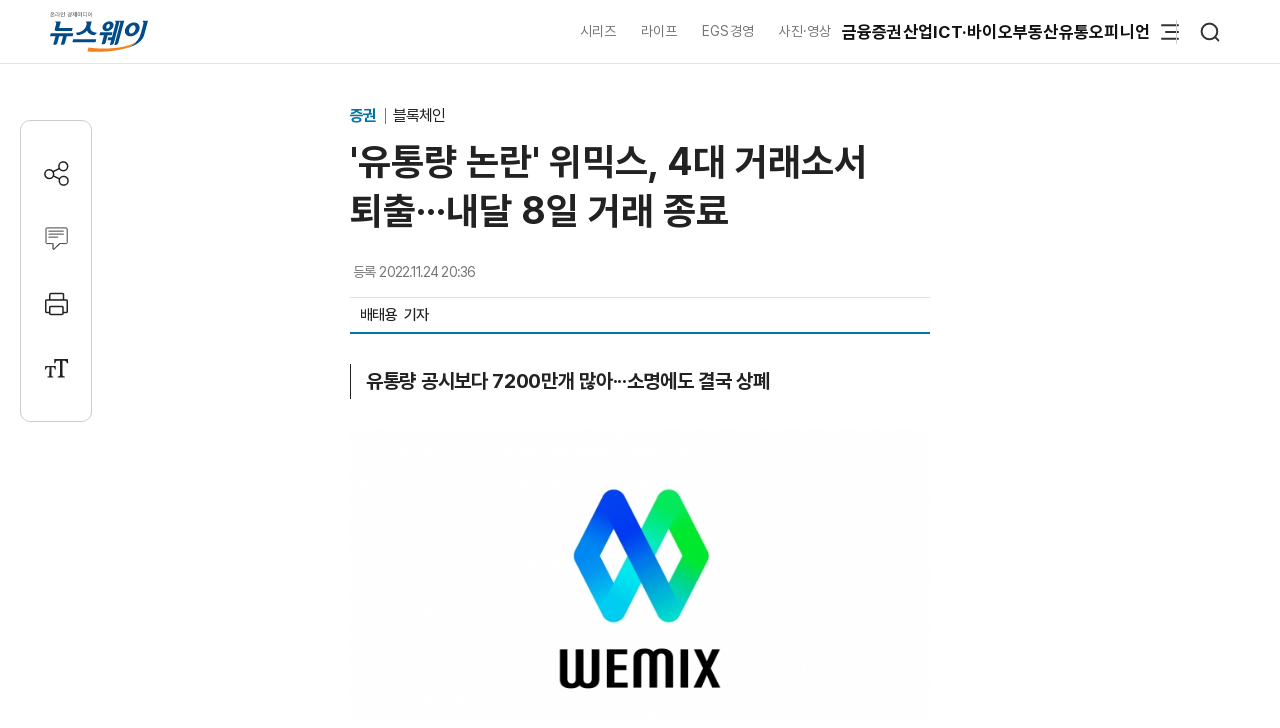

--- FILE ---
content_type: text/html; charset=UTF-8
request_url: https://www.newsway.co.kr/news/view?ud=2022112420330077002
body_size: 14866
content:
<!DOCTYPE html>
<html lang="ko">
<head>
<title>'유통량 논란' 위믹스, 4대 거래소서 퇴출···내달 8일 거래 종료 - 뉴스웨이</title>
<meta charset="UTF-8">
<meta http-equiv="X-UA-Compatible" content="IE=edge">
<meta name="viewport" content="width=device-width,initial-scale=1.0,minimum-scale=1.0,maximum-scale=3.0,user-scalable=yes">
<meta name="title" content="'유통량 논란' 위믹스, 4대 거래소서 퇴출···내달 8일 거래 종료 - 뉴스웨이">
<meta name="keywords" content="위메이드, 장현국, 위믹스">
<meta name="description" content="유통량 공시 논란을 빚었던 위메이드의 '위믹스(WEMIX)가 결국 상장 폐지됐다. 24일 디지털자산거래소 공동협의체 닥사(DAXA)는 위메이드가 발행한 가상자산 '위믹스'를 거래지원 종료(상장폐지)하기로 결정했다고 밝혔다. 이에 따라 내달 8일부터 위믹스는 국내 원화마켓(업비트·빗썸·코인원·코빗) 거래소에서 거래가 중단된다. 앞서 닥사는 지난달 27일 유통량 정보를 사실과 다르게 공시했다며 위믹스를 '투자유의종목'으로 지정했다. 당초 ">
<meta name="author" content="배태용">
<meta name="robots" content="max-image-preview:large">
<link rel="canonical" href="https://www.newsway.co.kr/news/view?ud=2022112420330077002">

<!-- og -->
<meta property="og:site_name" content="뉴스웨이">
<meta property="og:type" content="article">
<meta property="og:title" content="'유통량 논란' 위믹스, 4대 거래소서 퇴출···내달 8일 거래 종료 - 뉴스웨이">
<meta property="og:description" content="유통량 공시 논란을 빚었던 위메이드의 '위믹스(WEMIX)가 결국 상장 폐지됐다. 24일 디지털자산거래소 공동협의체 닥사(DAXA)는 위메이드가 발행한 가상자산 '위믹스'를 거래지원 종료(상장폐지)하기로 결정했다고 밝혔다. 이에 따라 내달 8일부터 위믹스는 국내 원화마켓(업비트·빗썸·코인원·코빗) 거래소에서 거래가 중단된다. 앞서 닥사는 지난달 27일 유통량 정보를 사실과 다르게 공시했다며 위믹스를 '투자유의종목'으로 지정했다. 당초 ">
<meta property="og:url" content="https://www.newsway.co.kr/news/view?ud=2022112420330077002">
<meta property="og:image" content="https://nimage.newsway.co.kr/photo/2022/03/14/20220314000050_0700.jpg">
<meta property="og:image:width" content="700">
<meta property="og:image:height" content="394">

<!-- twitter -->
<meta name="twitter:site" content="@newsway" >
<meta name="twitter:card" content="summary_large_image">
<meta name="twitter:title" content="'유통량 논란' 위믹스, 4대 거래소서 퇴출···내달 8일 거래 종료 - 뉴스웨이">
<meta name="twitter:description" content="유통량 공시 논란을 빚었던 위메이드의 '위믹스(WEMIX)가 결국 상장 폐지됐다. 24일 디지털자산거래소 공동협의체 닥사(DAXA)는 위메이드가 발행한 가상자산 '위믹스'를 거래지원 종료(상장폐지)하기로 결정했다고 밝혔다. 이에 따라 내달 8일부터 위믹스는 국내 원화마켓(업비트·빗썸·코인원·코빗) 거래소에서 거래가 중단된다. 앞서 닥사는 지난달 27일 유통량 정보를 사실과 다르게 공시했다며 위믹스를 '투자유의종목'으로 지정했다. 당초 ">
<meta name="twitter:image" content="https://nimage.newsway.co.kr/photo/2022/03/14/20220314000050_0700.jpg">
<meta name="twitter:creator" content="@newsway" >


<!-- DeepDive -->
<meta property="dd:content_id" content="2022112420330077002">
<meta property="dd:playtime" content="">
<meta property="dd:author" content="배태용">
<meta property="dd:category" content="">
<meta property="dd:published_time" content="2022-11-24T20:36:59+09:00">
<meta property="dd:modified_time" content="2022-11-24T20:36:59+09:00">
<meta property="dd:publisher" content="뉴스웨이">
<meta property="dd:availability" content="true">

<!-- article -->
<meta property="article:published_time" content="2022-11-24T20:36:59+09:00">

<script>
var g_strDispType   = "NW";
var g_strCategory   = "04.05.06";
var g_strNewsID     = "2022112420330077002_1";
var g_strRemoteIP   = "NULL";
</script>
<script src="https://nimage.newsway.co.kr/assets/js/logcollectscript_202209.js?Sunday 18th of January 2026 09:21:06 AM"></script>

<script async src="https://pagead2.googlesyndication.com/pagead/js/adsbygoogle.js?client=ca-pub-2415398784695844" crossorigin="anonymous"></script>

<!-- taboola -->
<script type="text/javascript">
document.addEventListener("DOMContentLoaded", function() {
  window._taboola = window._taboola || [];
  _taboola.push({article:'auto'});
  !function (e, f, u, i) {
    if (!document.getElementById(i)){
      e.async = 1;
      e.src = u;
      e.id = i;
      f.parentNode.insertBefore(e, f);
    }
  }(document.createElement('script'),
  document.getElementsByTagName('script')[0],
  '//cdn.taboola.com/libtrc/newsway-mobile/loader.js',
  'tb_loader_script');
  if(window.performance && typeof window.performance.mark == 'function')
    {window.performance.mark('tbl_ic');}
});
</script>

<!-- kakao -->
<script src="https://developers.kakao.com/sdk/js/kakao.min.js" defer></script>
<script>
// dom로드가 완료 되면 실행
document.addEventListener("DOMContentLoaded", function() {
    Kakao.init('8e7f6b75370f0d08827c8f09991a2dfb');
});
</script>

<!-- google -->
<meta name="google-site-verification" content="LbLXsNkXj8kNTbitXHy55A2cIFG2nIXEnuMBatmoh0Y">

<!-- Google tag (gtag.js) -->
<script async src="https://www.googletagmanager.com/gtag/js?id=G-0F9N3T85JF"></script>
<script>
window.dataLayer = window.dataLayer || [];
function gtag(){dataLayer.push(arguments);}
gtag('js', new Date());

gtag('config', 'G-0F9N3T85JF');
</script>

<link rel="shortcut icon" href="https://nimage.newsway.co.kr/assets/image/favicon/newsway.ico" type="image/x-icon">
<link rel="apple-touch-icon" sizes="57x57" href="https://nimage.newsway.co.kr/assets/image/favicon/apple-icon-57x57.png">
<link rel="apple-touch-icon" sizes="60x60" href="https://nimage.newsway.co.kr/assets/image/favicon/apple-icon-60x60.png">
<link rel="apple-touch-icon" sizes="72x72" href="https://nimage.newsway.co.kr/assets/image/favicon/apple-icon-72x72.png">
<link rel="apple-touch-icon" sizes="76x76" href="https://nimage.newsway.co.kr/assets/image/favicon/apple-icon-76x76.png">
<link rel="apple-touch-icon" sizes="114x114" href="https://nimage.newsway.co.kr/assets/image/favicon/apple-icon-114x114.png">
<link rel="apple-touch-icon" sizes="120x120" href="https://nimage.newsway.co.kr/assets/image/favicon/apple-icon-120x120.png">
<link rel="apple-touch-icon" sizes="144x144" href="https://nimage.newsway.co.kr/assets/image/favicon/apple-icon-144x144.png">
<link rel="apple-touch-icon" sizes="152x152" href="https://nimage.newsway.co.kr/assets/image/favicon/apple-icon-152x152.png">
<link rel="apple-touch-icon" sizes="180x180" href="https://nimage.newsway.co.kr/assets/image/favicon/apple-icon-180x180.png">
<link rel="icon" type="image/png" sizes="192x192"  href="https://nimage.newsway.co.kr/assets/image/favicon/android-icon-192x192.png">
<link rel="icon" type="image/png" sizes="32x32" href="https://nimage.newsway.co.kr/assets/image/favicon/favicon-32x32.png">
<link rel="icon" type="image/png" sizes="96x96" href="https://nimage.newsway.co.kr/assets/image/favicon/favicon-96x96.png">
<link rel="icon" type="image/png" sizes="16x16" href="https://nimage.newsway.co.kr/assets/image/favicon/favicon-16x16.png">
<!-- <link rel="manifest" href="https://nimage.newsway.co.kr/assets/image/favicon/manifest.json"> -->
<meta name="msapplication-TileImage" content="https://nimage.newsway.co.kr/assets/image/favicon/ms-icon-144x144.png">

<link rel="stylesheet" href="https://nimage.newsway.co.kr/assets/css/common.css?v=20251110">
<link rel="stylesheet" href="https://nimage.newsway.co.kr/assets/css/new.css?v=20251107">

<link href="https://nimage.newsway.co.kr/assets/css/view.css?v=202601151" rel="stylesheet">
<link href="https://nimage.newsway.co.kr/assets/css/view-v2.css?v=202601151" rel="stylesheet">
<link href="https://nimage.newsway.co.kr/assets/css/sticky-menu.css?v=202601151" rel="stylesheet">
<link href="https://nimage.newsway.co.kr/assets/css/content-right.css?v=202601151" rel="stylesheet">

<script type="application/ld+json">
{
    "@context": "http://schema.org",
    "@type": "NewsArticle",
    "headline": "'유통량 논란' 위믹스, 4대 거래소서 퇴출···내달 8일 거래 종료 - 뉴스웨이",
    "image": {
        "@type": "ImageObject",
        "@id": "https://nimage.newsway.co.kr/photo/2022/03/14/20220314000050_0700.jpg",
        "url": "https://nimage.newsway.co.kr/photo/2022/03/14/20220314000050_0700.jpg",
        "width": "700",
        "height": "394"
    },
    "author": {
        "@type": "Person",
        "name": "배태용",
        "url": "https://www.newsway.co.kr/reporter/tybae7760"
    },
    "publisher": {
        "@type": "Organization",
        "name": "뉴스웨이",
        "url": "https://www.newsway.co.kr",
        "logo": {
            "@type": "ImageObject",
            "url": "https://nimage.newsway.co.kr/assets/image/logo/logos_sns.png",
            "width": "800",
            "height": "800"
        },
        "sameAs": [
            "https://www.facebook.com/newswayon/",
            "https://post.naver.com/ewaynews",
            "https://www.youtube.com/channel/UCoFVLuTZ0FBrB54L4fU4uKQ"
        ]
    },
    "datePublished": "2022-11-24T20:36:59+09:00",
    "dateModified": "2022-11-24T20:36:59+09:00",
    "description": "유통량 공시 논란을 빚었던 위메이드의 '위믹스(WEMIX)가 결국 상장 폐지됐다. 24일 디지털자산거래소 공동협의체 닥사(DAXA)는 위메이드가 발행한 가상자산 '위믹스'를 거래지원 종료(상장폐지)하기로 결정했다고 밝혔다. 이에 따라 내달 8일부터 위믹스는 국내 원화마켓(업비트·빗썸·코인원·코빗) 거래소에서 거래가 중단된다. 앞서 닥사는 지난달 27일 유통량 정보를 사실과 다르게 공시했다며 위믹스를 '투자유의종목'으로 지정했다. 당초 ",
    "mainEntityOfPage": {
        "@type": "webpage",
        "@id": "https://www.newsway.co.kr/news/view?ud=2022112420330077002"
    },
    "url": "https://www.newsway.co.kr/news/view?ud=2022112420330077002",
    "thumbnailUrl": "https://nimage.newsway.co.kr/photo/2022/03/14/20220314000050_0700.jpg"
}</script>

<script src="https://nimage.newsway.co.kr/assets/js/jquery.min.js"></script>
</head>
<body>
        <div id="blind"></div>
    
    <div id="wrap">
     
 
<div id="subheader" class="sub-header is-block">
    <div class="subheader-wrap">
        <a href="/" class="subheader-logo" aria-label="홈으로 이동">
            <img src="https://nimage.newsway.co.kr/assets/image/logo/newsway_logo_emblem.svg" alt="뉴스웨이로고"/>
        </a>
        <div class="header-body">
            <div class="navigation">
                <div class="gnb">
                    <a href="/series">시리즈</a>
                    <a href="/life">라이프</a>
                    <a href="/esg">EGS경영</a>
                    <a href="/pic">사진·영상</a>
                </div>
                <nav class="nav">
                    <ul>
                        <li><a href="/finance">금융</a></li>
                        <li><a href="/stock">증권</a></li>
                        <li><a href="/industry">산업</a></li>
                        <li><a href="/it">ICT·바이오</a></li>
                        <li><a href="/realestate">부동산</a></li>
                        <li><a href="/distribution-bio">유통</a></li>
                        <li><a href="/opinion">오피니언</a></li>
                    </ul>
                </nav>
                <div class="btn-box">
                    <button class="btn-menu" aria-expanded="false" aria-label="메뉴 열기">
                        <svg class="icon" viewBox="0 0 100 100">
                            <path class="line top" d="M 30,33 H 70" />
                            <path class="line middle" d="M 40,50 H 70" />
                            <path class="line bottom" d="M 30,67 H 70" />
                        </svg>
                    </button>
                    <button class="btn-search"><img src="https://nimage.newsway.co.kr/assets/image/searchIcon.svg" alt="검색"/></button>
                </div>
            </div>
            <!-- //전체메뉴 -->

            <div class="new-nav-sitemap">
                <div class="sitemap-wrap">
                    <div class="sitemap-navigation">
                        <div class="nav-sitemap-top">
                                                        <dl>
                                <dt><a href="/finance">금융</a>
                                    <button type="button"><img src="https://nimage.newsway.co.kr/assets/image/chevronUpIcon.svg" alt=""/></button>
                                </dt>
                                                                <dd><a href="/finance/bank">은행</a></dd>
                                                                <dd><a href="/finance/insurance">보험</a></dd>
                                                                <dd><a href="/finance/card">카드</a></dd>
                                                                <dd><a href="/finance/savings-bank">저축은행</a></dd>
                                                                <dd><a href="/finance/general">금융일반</a></dd>
                                                            </dl>
                                                        <dl>
                                <dt><a href="/stock">증권</a>
                                    <button type="button"><img src="https://nimage.newsway.co.kr/assets/image/chevronUpIcon.svg" alt=""/></button>
                                </dt>
                                                                <dd><a href="/stock/securities-company">증권·자산운용사</a></dd>
                                                                <dd><a href="/stock/item">종목</a></dd>
                                                                <dd><a href="/stock/investment-strategy">투자전략</a></dd>
                                                                <dd><a href="/stock/ipo">IPO</a></dd>
                                                                <dd><a href="/stock/blockchain">블록체인</a></dd>
                                                                <dd><a href="/stock/general">증권일반</a></dd>
                                                            </dl>
                                                        <dl>
                                <dt><a href="/industry">산업</a>
                                    <button type="button"><img src="https://nimage.newsway.co.kr/assets/image/chevronUpIcon.svg" alt=""/></button>
                                </dt>
                                                                <dd><a href="/industry/enterprise">재계</a></dd>
                                                                <dd><a href="/industry/electronics">전기·전자</a></dd>
                                                                <dd><a href="/industry/car">자동차</a></dd>
                                                                <dd><a href="/industry/heavy">중공업·방산</a></dd>
                                                                <dd><a href="/industry/energy-chemical">에너지·화학</a></dd>
                                                                <dd><a href="/industry/air-shipping">항공·해운</a></dd>
                                                                <dd><a href="/industry/general">산업일반</a></dd>
                                                            </dl>
                                                        <dl>
                                <dt><a href="/it">ICT·바이오</a>
                                    <button type="button"><img src="https://nimage.newsway.co.kr/assets/image/chevronUpIcon.svg" alt=""/></button>
                                </dt>
                                                                <dd><a href="/it/telecom">통신</a></dd>
                                                                <dd><a href="/it/game">게임</a></dd>
                                                                <dd><a href="/it/internet-platform">인터넷·플랫폼</a></dd>
                                                                <dd><a href="/it/pharmaceutical-bio">제약·바이오</a></dd>
                                                                <dd><a href="/it/general">ICT일반</a></dd>
                                                            </dl>
                                                        <dl>
                                <dt><a href="/realestate">부동산</a>
                                    <button type="button"><img src="https://nimage.newsway.co.kr/assets/image/chevronUpIcon.svg" alt=""/></button>
                                </dt>
                                                                <dd><a href="/realestate/construction">건설사</a></dd>
                                                                <dd><a href="/realestate/sell">분양</a></dd>
                                                                <dd><a href="/realestate/city-maintenance">도시정비</a></dd>
                                                                <dd><a href="/realestate/general">부동산일반</a></dd>
                                                            </dl>
                                                        <dl>
                                <dt><a href="/distribution-bio">유통</a>
                                    <button type="button"><img src="https://nimage.newsway.co.kr/assets/image/chevronUpIcon.svg" alt=""/></button>
                                </dt>
                                                                <dd><a href="/distribution-bio/channel">채널</a></dd>
                                                                <dd><a href="/distribution-bio/food">식음료</a></dd>
                                                                <dd><a href="/distribution-bio/fashion-beauty">패션·뷰티</a></dd>
                                                                <dd><a href="/distribution-bio/travel">여행</a></dd>
                                                                <dd><a href="/distribution-bio/general">유통일반</a></dd>
                                                            </dl>
                                                        <dl>
                                <dt><a href="/esg">ESG경영</a>
                                    <button type="button"><img src="https://nimage.newsway.co.kr/assets/image/chevronUpIcon.svg" alt=""/></button>
                                </dt>
                                                                <dd><a href="/esg/environment">친환경</a></dd>
                                                                <dd><a href="/esg/social">사회적가치</a></dd>
                                                                <dd><a href="/esg/governance">투명경영</a></dd>
                                                                <dd><a href="/esg/general">ESG일반</a></dd>
                                                            </dl>
                                                    </div>
                        <div class="nav-sitemap-bottom">
                                                        <dl>
                                <dt><a href="/series">시리즈</a></dt>
                                                                <dd><a href="/series/nwreport">NW리포트</a></dd>
                                                                <dd><a href="/series/storynews">스토리뉴스</a></dd>
                                                                <dd><a href="/series/issuefocus">이슈포커스</a></dd>
                                                                <dd><a href="/series/shareholding-structure">기업지배구조</a></dd>
                                                            </dl>
                                                        <dl>
                                <dt><a href="/opinion">오피니언</a></dt>
                                                                <dd><a href="/opinion/speciallist">전문가칼럼</a></dd>
                                                                <dd><a href="/opinion/desk">데스크 칼럼</a></dd>
                                                                <dd><a href="/opinion/note">기자수첩</a></dd>
                                                            </dl>
                                                        <dl>
                                <dt><a href="/life">라이프</a></dt>
                                                                <dd><a href="/life/shorts">Shorts</a></dd>
                                                                <dd><a href="/life/videos">영상</a></dd>
                                                                <dd><a href="/life/cardnews">카드뉴스</a></dd>
                                                                <dd><a href="/life/plan">기획연재</a></dd>
                                                            </dl>
                            
                                                        <dl>
                                <dt><a href="/pic">사진·영상</a></dt>
                                                                <dd><a href="/pic/onspot">온스팟</a></dd>
                                                                <dd><a href="/pic/storyphoto">스토리포토</a></dd>
                                                                <dd><a href="/pic/cut">한 컷</a></dd>
                                                            </dl>
                                                    </div>
                    </div>
                    <div class="sitemap-banner">
                        <a href="https://urba.newsway.co.kr" target="_blank"><img src="https://nimage.newsway.co.kr/assets/image/banner/mainmiddle_banner_250616_2.jpg" alt="도시정비 주택브랜드대상" /></a>
                        <a href="/anniversary" target="_blank"><img src="https://nimage.newsway.co.kr/assets/image/banner/mainmiddle_banner_251021.jpg" alt="제7회 블록체인비즈니스포럼"></a>
                    </div>
                </div>
            </div>
            <!-- //전체메뉴 -->
        </div>
    </div>
    <div class="progress-container-nav no-print"><div class="progress-bar-nav"></div></div>
</div>




<!-- //검색 -->
<aside id="search-popup">
    <div id="search-popup-area">
        <div class="search-popup-blind"></div>
        <div class="search-popup-box">
            <div class="search-popup-close">
                <button type="button"><i></i></button>
            </div>
            <div class="search-popup-logo">
                <section>
                    <div>
                        <span>
                            <a href="/" aria-label="홈으로 이동"></a>
                        </span>
                    </div>
                    <p>
                        <span>검색</span>
                    </p>
                </section>
            </div>
            <div class="search-popup-top">
                <section>
                    <div class="search-wrap">
                        <form action="/search" method="get">
                            <div class="search-box">
                                <input type="text" placeholder="검색어를 입력하세요." name="q">
                                <input type="submit" value="">
                            </div>
                        </form>
                    </div>
                </section>
            </div>
            <div class="search-popup-bottom">
                <!-- <section>
                    <p class="title">
                        <span>인기 검색어</span>
                    </p>
                    <ul class="search-tag">
                                            </ul>
                </section> -->
                <section>
                    <p class="title">
                        <span>주요 뉴스</span>
                    </p>
                    <ul class="search-news">
                                                <li>
                            <a href="/news/view?ud=2026011720063984707">
                                <article>
                                    <div class="news-text">
                                        <p class="headline">
                                            <span>우리금융그룹, 2024 경영전략 발표···&quot;생산적금융·AX선도·시너지 창출&quot;</span>
                                        </p>
                                        <p class="description">
                                            <span>우리금융그룹이 2024년 경영전략으로 생산적 포용금융, 전사적 AX를 통한 AI 혁신, 종합금융 시너지 강화를 제시했다. 임종룡 회장은 경쟁력 확보와 사회적 책임 실천을 강조하며, 비은행 수익 증대와 신뢰 중심 경영에 집중하겠다고 밝혔다.</span>
                                        </p>
                                    </div>
                                                                        <div class="news-image">
                                        <figure>
                                            <img src="https://nimage.newsway.co.kr/photo/2026/01/17/20260117000002_0640.jpg" alt="우리금융그룹, 2024 경영전략 발표···&quot;생산적금융·AX선도·시너지 창출&quot;" loading="lazy">
                                        </figure>
                                    </div>
                                                                    </article>
                            </a>
                        </li>
                                                <li>
                            <a href="/news/view?ud=2026011619511102025">
                                <article>
                                    <div class="news-text">
                                        <p class="headline">
                                            <span>세계가 주목한 현대차그룹 '아틀라스', 피지컬 AI 시대 열다</span>
                                        </p>
                                        <p class="description">
                                            <span>**2026.01.18 09:00 엠바고입니다** 현대자동차그룹은 CES 2026에서 공개한 보스턴 다이나믹스의 휴머노이드 로봇 '아틀라스'에 대해 해외 언론의 호평이 이어지고 있다고 18일 밝혔다. 그룹에 따르면 세계 최대 뉴스 통신사 중 하나인 AP는 "사람처럼 생기고 사람을 대신해 일하는 로봇을 만들기 위한 경쟁이 본격화됐음을 보여줬다"고 보도했다. 외신은 두 다리로 스스로 일어나 무대 위를 안정적으로 보행하고, 관중을 향해 손을 흔드는 동작까지 자연스</span>
                                        </p>
                                    </div>
                                                                        <div class="news-image">
                                        <figure>
                                            <img src="https://nimage.newsway.co.kr/photo/2026/01/16/20260116000091_0640.jpg" alt="세계가 주목한 현대차그룹 '아틀라스', 피지컬 AI 시대 열다" loading="lazy">
                                        </figure>
                                    </div>
                                                                    </article>
                            </a>
                        </li>
                                                <li>
                            <a href="/news/view?ud=2026011613553923850">
                                <article>
                                    <div class="news-text">
                                        <p class="headline">
                                            <span>패밀리 SUV 공식 깨기···르노 '필랑트'의 질문</span>
                                        </p>
                                        <p class="description">
                                            <span>르노코리아가 새롭게 선보인 준대형 SUV '필랑트'는 하이브리드 엔진, 쿠페형 디자인, 넓은 실내·트렁크 공간을 앞세워 패밀리 SUV 시장에 도전장을 냈다. 팰리세이드, 쏘렌토, 싼타페와 경쟁하며 개성 있는 신차로 주목받고 있다.</span>
                                        </p>
                                    </div>
                                                                        <div class="news-image">
                                        <figure>
                                            <img src="https://nimage.newsway.co.kr/photo/2026/01/16/20260116000040_0640.jpg" alt="패밀리 SUV 공식 깨기···르노 '필랑트'의 질문" loading="lazy">
                                        </figure>
                                    </div>
                                                                    </article>
                            </a>
                        </li>
                                                <li>
                            <a href="/news/view?ud=2026011718582500595">
                                <article>
                                    <div class="news-text">
                                        <p class="headline">
                                            <span>엔비디아 H200 부품 공급업체, 中통관 규제에 생산 중단 나서</span>
                                        </p>
                                        <p class="description">
                                            <span>중국 세관의 통관 규제로 인해 엔비디아 H200 AI칩의 주요 부품 공급업체들이 생산을 일시 중단했다. 이에 따라 반도체 공급망에 차질이 빚어지고, 일부 중국 기업은 H200 주문을 취소한 것으로 알려졌다. 중국 정부의 자국산 AI칩 장려 정책과 글로벌 반도체 시장에 미칠 영향이 주목된다.</span>
                                        </p>
                                    </div>
                                                                        <div class="news-image">
                                        <figure>
                                            <img src="https://nimage.newsway.co.kr/photo/2025/10/31/20251031000029_0640.jpg" alt="엔비디아 H200 부품 공급업체, 中통관 규제에 생산 중단 나서" loading="lazy">
                                        </figure>
                                    </div>
                                                                    </article>
                            </a>
                        </li>
                                            </ul>
                </section>
            </div>
        </div>
    </div>
</aside>
<!-- //검색 -->

<div class="scroll-top">
    <button type="button"><img src="https://nimage.newsway.co.kr/assets/image/chevronUpIcon.svg" alt="맨위로"/></button>
</div>

<script>
document.addEventListener("DOMContentLoaded", function() {
    const header = document.getElementById("subheader");

    window.addEventListener("scroll", function() {
        if(window.scrollY > 100 && $(".new-nav-sitemap").css("display") == "none") {
            header.classList.add("fixed");
        } else if(window.scrollY <= 100 && $(".new-nav-sitemap").css("display") == "none") {
            header.classList.remove("fixed");
        }
    });
});
</script>

    

    

    <div class="progress-container no-print"><div class="progress-bar"></div></div>
<main role="main">
    <div id="container">
        <div class="content">
            <section>
                <div class="view-header">
                    <div class="view-header-area">
                        <div class="view-header-logo">
                            <a href="/"></a>
                        </div>
                        <div>
                            <p class="headline">
                                                                <span class="headline-category">
                                    <a href="/stock">
                                        증권                                    </a>
                                </span>
                                                                <span>'유통량 논란' 위믹스, 4대 거래소서 퇴출···내달 8일 거래 종료</span>
                                                            </p>
                        </div>
                    </div>
                </div>
            </section>
            <section>
                <div class="main-header">
                    <div>
                        <p class="category">
                                                            <a href="/stock">
                                    증권                                </a>
                                                                                        <a href="/stock/blockchain">
                                    블록체인                                </a>
                                                                                </p>
                        <h1 class="headline">
                            '유통량 논란' 위믹스, 4대 거래소서 퇴출···내달 8일 거래 종료                                                    </h1>
                    </div>
                    <div class="view-option">
                        <div class="view-reporter">
                            <div class="view-text">
                                <div class="view-date">
                                    <p>
                                        <span>등록</span>
                                        <span>2022.11.24 20:36</span>
                                    </p>
                                                                    </div>
                            </div>
                            <div class="view-info">
                                <div class="view-info-author"><p><a href="/reporter/tybae7760"><span>배태용 </span></a></p><p><span>&nbsp;&nbsp;기자</span></p></div>
                                <div class="view-info-option">
                                    <div class="layer-share-view">
                                    <button class="btn-share" type="button" aria-label="공유하기">
                                        <img src="https://nimage.newsway.co.kr/assets/image/icons/share_icon.svg" alt="공유아이콘"/>공유</button>
                                        <div class="layer-popup-view share-popup-view">
                                            <div class="layer-header-view">
                                                <p>
                                                    <span><strong>SNS 공유</strong></span>
                                                </p>
                                            </div>
                                            <div class="layer-body-view">
                                                <ul>
                                                    <li>
                                                    <a href="javascript:void(kakaoLinkShare('\'유통량 논란\' 위믹스, 4대 거래소서 퇴출···내달 8일 거래 종료', '유통량 공시 논란을 빚었던 위메이드의 \'위믹스(WEMIX)가 결국 상장 폐지됐다. 24일 디지털자산거래소 공동협의체 닥사(DAXA)는 위메이드가 발행한 가상자산 \'위믹스\'를 거래지원 종료(상장폐지)하기로 결정했다고 밝혔다. 이에 따라 내달 8일부터 위믹스는 국내 원화마켓(업비트·빗썸·코인원·코빗) 거래소에서 거래가 중단된다. 앞서 닥사는 지난달 27일 유통량 정보를 사실과 다르게 공시했다며 위믹스를 \'투자유의종목\'으로 지정했다. 당초 ', 'https://nimage.newsway.co.kr/photo/2022/03/14/20220314000050_0640.jpg', 'https%3A%2F%2Fwww.newsway.co.kr%2Fnews%2Fview%3Fud%3D2022112420330077002'));" title="카카오톡">
                                                        <span>
                                                            <i>
                                                                <button aria-label="카카오톡 공유하기"></button>
                                                            </i>
                                                        </span>
                                                        <span>카카오톡</span>
                                                    </a>
                                                    </li>
                                                    <li onclick="facebookLinkShart('https://www.newsway.co.kr/news/view?ud=2022112420330077002', '\'유통량 논란\' 위믹스, 4대 거래소서 퇴출···내달 8일 거래 종료');">
                                                        <span>
                                                            <i>
                                                                <button aria-label="페이스북 공유하기"></button>
                                                            </i>
                                                        </span>
                                                        <span>페이스북</span>
                                                    </li>
                                                    <li onclick="twitterLinkShart('https://www.newsway.co.kr/news/view?ud=2022112420330077002', '\'유통량 논란\' 위믹스, 4대 거래소서 퇴출···내달 8일 거래 종료');">
                                                        <span>
                                                            <i>
                                                                <button aria-label="트위터 공유하기"></button>
                                                            </i>
                                                        </span>
                                                        <span>트위터</span>
                                                    </li>
                                                    <li class="layer-clip">
                                                        <span>
                                                            <i>
                                                                <button></button>
                                                            </i>
                                                        <span>URL 복사</span>
                                                    </li>
                                                </ul>
                                            </div>
                                            <button type="button" class="sticky-close-view" aria-label="닫기">
                                                <span class="visually_hidden">close</span>
                                            </button>
                                        </div>
                                    </div>
                                </div>
                            </div>
                        </div>
                    </div>
                </div>
            </section>
            <section>
                <div class="main-content" data-section="view">
                    <div class="content-wrap">
                        <div class="content-area">
                            <div class="content-left">
                                <div class="view-area">
                                    <article>
                                                                                <div class="view-subtitle">
                                            <p><div class="view_subtitle"><p><span>유통량 공시보다 7200만개 많아···소명에도 결국 상폐</span></p></div></p>
                                        </div>
                                        
                                                                                <div class="view-text" id="view-text">
                                            <div class="view-image" style="margin-top:30px;"><p class="img-center"><span><a href="javascript:void(imageViewPopup('20220314000050_1024.jpg'));" title="확대하기" style="cursor:zoom-in"><picture><source srcset="https://nimage.newsway.co.kr/photo/2022/03/14/20220314000050_0480.jpg" media="(max-width: 768px)"><img src="https://nimage.newsway.co.kr/photo/2022/03/14/20220314000050_0700.jpg" alt="'유통량 논란' 위믹스, 4대 거래소서 퇴출···내달 8일 거래 종료 기사의 사진"></picture></a></span></p></div>
유통량 공시 논란을 빚었던 위메이드의 '위믹스(WEMIX)가 결국 상장 폐지됐다. <br />
 <br />
24일 디지털자산거래소 공동협의체 닥사(DAXA)는 위메이드가 발행한 가상자산 '위믹스'를 거래지원 종료(상장폐지)하기로 결정했다고 밝혔다. 이에 따라 내달 8일부터 위믹스는 국내 원화마켓(업비트·빗썸·코인원·코빗) 거래소에서 거래가 중단된다. <br />
 <br />
앞서 닥사는 지난달 27일 유통량 정보를 사실과 다르게 공시했다며 위믹스를 '투자유의종목'으로 지정했다. 당초 공시했던 유통량보다 시장에 나온 위믹스가 7200만개 더 많았다는 이유에서다. <br />
 <br />
위메이드는 위믹스가 투자 유의 종목에서 해제될 수 있도록 노력한다고 밝혔지만, 소명 기간 중에도 위메이드 측이 제출된 자료에 다수의 오류가 발생하면서 결국 상장폐지로 이어졌다.  <br />
        <div class="googlead no-print" style="text-align:center;">
            <!-- 뉴스웨이_M 300*250_기사내 -->
            <ins class="adsbygoogle" style="display:inline-block;width:300px;height:250px;margin-top:30px;" data-ad-client="ca-pub-2415398784695844" data-ad-slot="4167131988"></ins><script> (adsbygoogle = window.adsbygoogle || []).push({});</script>
        </div><br />
당초 닥사는 지난달 27일 유의 종목 지정 후 여러번 소명 기회를 준 바 있다. 유의 종목 지정 후 2주간의 소명 검토 기간을 거쳐 상폐 여부를 결정할 예정이었으나 10일 유의 종목 지정 기간을 한주 연장했으며, 17일엔 재연장을 결정했다. 그럼에도 소명이 명확히 이뤄지지 않은 것이다. <br />
 <br />
닥사는 "위믹스 측이 닥사 회원사에 제출한 유통 계획 대비 초과된 유통량은, 유의 지정 당시를 기준으로 상당한 양의 과다 유통이고 그 초과의 정도가 중대하다고 판단했다"라며 "투자자에게 미디엄, 다트(DART) 공시 등을 통해 잘못된 정보를 제공한 점, 닥사의 거래지원 종료 여부 등에 관한 확인되지 않은 정보를 수차례 언론보도 등을 통해 발표해 투자자들에게 혼란을 초래한 사정들이 확인됐다"고 덧붙였다. 
                                            <!-- //// 관련기사 //// -->
                                                                                        <!-- //// 관련기사 //// -->
                                                                                        <div class="view-tag">
                                                <p class="title">
                                                    <span>관련태그</span>
                                                </p>
                                                <ul>
                                                                                                        <li><a href="/news/search?t=tag&q=위메이드" title="위메이드"><span>#위메이드</span></a></li>
                                                                                                        <li><a href="/news/search?t=tag&q=장현국" title="장현국"><span>#장현국</span></a></li>
                                                                                                        <li><a href="/news/search?t=tag&q=위믹스" title="위믹스"><span>#위믹스</span></a></li>
                                                                                                    </ul>
                                            </div>
                                                                                    </div>

                                                                                <div class="view-bottom">
                                                                                        <div class="view-reporter">
                                                <div class="view-reporter-info">
                                                    <div class="view-image">
                                                        <figure>
                                                            <img src="https://nimage.newsway.co.kr/assets/image/photo/opinion/tybae7760.png" alt="" onerror="this.src='https://nimage.newsway.co.kr/assets/image/photo/noimage-m.png';">
                                                            <figcaption></figcaption>
                                                        </figure>
                                                    </div>
                                                    <div class="view-text">
                                                        <div>
                                                            <p>
                                                                <span class="company">뉴스웨이</span>
                                                                <span class="name">배태용 기자</span>
                                                            </p>
                                                            <p>
                                                                <span class="email">tybae@newsway.co.kr</span>
                                                            </p>
                                                        </div>
                                                        <div class="reporter-btn">
                                                            <p>
                                                                <a href="/reporter/tybae7760">
                                                                <span>+</span>
                                                                <span class="chanal-btn">기자채널</span>
                                                                </a>
                                                            </p>
                                                        </div>
                                                    </div>
                                                </div>
                                                                                            </div>
                                                                                    </div>
                                        
                                        
                                        <div class="view-copyright">
                                            <p>
                                                <span>저작권자 © 온라인 경제미디어 뉴스웨이 · 무단 전재 및 재배포 금지</span>
                                            </p>
                                        </div>

                                        <div class="pc-ad-list no-print">
                                            <!-- 인라이플 광고20211123 -->
                                            <div style="margin:40px 0 20px 0;">
                                                <div id="smartmyd_MTQ0" data-disp_id="MTQ0">
                                                <script>
                                                document.addEventListener("DOMContentLoaded", function() {
                                                    (function(c,o,n,f,i,g,s) {
                                                    pb="";//passbackurl
                                                    kwd=""; //search keyword
                                                    if(c[n]&&s[n].s)return;c[n]=function(){(c[n].s=c[n].g||[]).push(arguments)};
                                                    i=o.createElement(f);i.async=1;i.charset="utf-8";i.src="//io.smartmyd.com/adReq/plugin.js?k=MTQ0"+"&pb="+encodeURIComponent(pb)+"&kwd="+encodeURIComponent(kwd);
                                                    g=o.getElementsByTagName(f)[0];g.parentNode.insertBefore(i,g);})(window,document,"smartmyd__MTQ0","script");

                                                    var p0 = document.getElementById('smartmyd_MTQ0');
                                                    var observer0 = new MutationObserver((mutations, obs) => {
                                                    var iframe0 = p0.querySelector('iframe');
                                                        if (iframe0) {
                                                            iframe0.setAttribute('title', '텍스트 광고');
                                                            obs.disconnect(); // 감시 중단
                                                        }
                                                    });

                                                    observer0.observe(p0, { childList: true, subtree: true });
                                                });
                                                </script>
                                                </div>
                                            </div>
                                            <!--// 인라이플 광고20211123 -->
                                        </div>

                                        <div class="mobile-ad-list no-print">
                                            <!-- 인라이플 광고20211123 -->
                                            <div class="text_ad" style="padding:15px; background:#fff;">
                                                <div><img src="https://nimage.newsway.co.kr/assets/image/view/ad_view_icon.gif" alt="ad"></div>
                                                <div style="height:1px;clear:both; "></div>
                                                <div id="smartmyd_MTQ1" data-disp_id="MTQ1">
                                                <script>
                                                document.addEventListener("DOMContentLoaded", function() {
                                                    (function(c,o,n,f,i,g,s) {
                                                    pb="";//passbackurl
                                                    kwd=""; //search keyword
                                                    if(c[n]&&s[n].s)return;c[n]=function(){(c[n].s=c[n].g||[]).push(arguments)};
                                                    i=o.createElement(f);i.async=1;i.charset="utf-8";i.src="//io.smartmyd.com/adReq/plugin.js?k=MTQ1"+"&pb="+encodeURIComponent(pb)+"&kwd="+encodeURIComponent(kwd);
                                                    g=o.getElementsByTagName(f)[0];g.parentNode.insertBefore(i,g);
                                                    })(window,document,"smartmyd__MTQ1","script");

                                                    var p1 = document.getElementById('smartmyd_MTQ1');
                                                    var observer1 = new MutationObserver((mutations, obs) => {
                                                    var iframe1 = p1.querySelector('iframe');
                                                        if (iframe1) {
                                                            iframe1.setAttribute('title', '텍스트 광고');
                                                            obs.disconnect(); // 감시 중단
                                                        }
                                                    });

                                                    observer1.observe(p1, { childList: true, subtree: true });
                                                });
                                                </script>
                                                </div>
                                            </div>
                                            <!--// 인라이플 광고20211123 -->
                                        </div>

                                           
                                        <a class="banner-daumcp" href="https://v.daum.net/channel/552788/home" target="_blank">
                                            <img src="https://nimage.newsway.co.kr/assets/image/banner/banner-daumcp-wide.png" alt="다음 뉴스웨이 언론사 구독"/>
                                        </a>
                                        <!-- <iframe src="https://v.daum.net/banner/552788" frameborder="0" width="100%" height="76px" style="margin:12px 0px"></iframe> -->
                                        <!-- // 다음 cp 20260115 -->

                                        <div id="view-comment" class="view-comment no-print">
                                            <p class="title">
                                                <span>댓글</span>
                                            </p>
                                            <!-- <livere-comment id="lv-container" client-id="xvjt0SaqjsOVRFbAT80i"></livere-comment>
                                            <script type="module" src="https://www.livere.org/assets/main-2f778410.js"></script> -->

                                            <div id="lv-container" data-id="newsway" data-uid="MTg5MS81NzU1Ny8zNDAyMQ==" >
                                                <script type="text/javascript">
                                                document.addEventListener("DOMContentLoaded", function() {
                                                    var refer = "newsway.co.kr/news/view?ud=2022112420330077002";

                                                    (function(d, s) {
                                                        var j, e = d.getElementsByTagName(s)[0];

                                                        if (typeof LivereTower === 'function') { return; }

                                                        j = d.createElement(s);
                                                        j.src = 'https://cdn-city.livere.com/js/embed.dist.js';
                                                        j.async = true;

                                                        e.parentNode.insertBefore(j, e);
                                                    })(document, 'script');
                                                });
                                                </script>
                                                <noscript>>Please activate JavaScript for write a comment in LiveRe.</noscript>
                                            </div>
                                        </div>

                                        <div class="pc-ad-list no-print" style="margin-bottom:20px;">
                                            <!-- 인라이플 애드센스 -->
                                            
        <div style="margin-top:20px; z-index:5; text-align:center;">
            <div style="display:inline-block;">
                <!-- PC 기사하단 250*250_좌측 -->
                <ins class="adsbygoogle"
                     style="display:inline-block;width:250px;height:250px"
                     data-ad-client="ca-pub-2415398784695844"
                     data-ad-slot="5837730784"></ins>
                <script>(adsbygoogle = window.adsbygoogle || []).push({});</script>
            </div>

            <div style="display:inline-block;">
                <!-- PC 기사하단 250*250_우측 -->
                <ins class="adsbygoogle"
                     style="display:inline-block;width:250px;height:250px"
                     data-ad-client="ca-pub-2415398784695844"
                     data-ad-slot="1419973626"></ins>
                <script>(adsbygoogle = window.adsbygoogle || []).push({});</script>
            </div>
        </div>                                            <!--// 인라이플 애드센스 -->
                                        </div>

                                        <div class="mobile-ad-list no-print" style="margin-bottom:20px;">
                                            <!-- 겟앤쇼 광고 -->
                                            <!-- <div style="margin:15px 0; text-align:center;">
                                                <iframe name="sc765" src="https://vod.shoppingcall.me/ad_shoppingCallme.php?aid=765" width="300" height="280" frameborder="0" scrolling="no"></iframe>
                                            </div> -->
                                            <!--// 겟앤쇼 광고 -->

                                            <!-- 딥다이브 광고 -->
                                            <!-- <article id="deepdive-wrap">
                                                <section style="padding:10px;">
                                                    <ins id="deepdive" data-wid="NSWNAM001"></ins>
                                                    <script type="text/javascript" src="https://deepdive.zum.com/widget/starter.js"></script>
                                                </section>
                                            </article> -->
                                            <!--// 딥다이브 광고 -->

                                            <!-- 인라이플 구글 애드센스 -->
                                            
        <article id="ad-google-wrap">
            <section class="boxgrid" style="text-align:center; margin-top:10px;">
                <!-- 뉴스웨이_M 300*250_기사하단 -->
                <ins class="adsbygoogle"
                     style="display:inline-block;width:300px;height:250px"
                     data-ad-client="ca-pub-2415398784695844"
                     data-ad-slot="3366058345"></ins>
                <script>(adsbygoogle = window.adsbygoogle || []).push({});</script>
            </section>
        </article>                                            <!--// 인라이플 구글 애드센스 -->
                                        </div>

                                        <!-- 타블라 광고 -->
                                        <div id="taboola-below-article-thumbnails" class="no-print"></div>
                                        <script type="text/javascript">
                                        document.addEventListener("DOMContentLoaded", function() {
                                            window._taboola = window._taboola || [];
                                            _taboola.push({
                                                mode: 'alternating-thumbnails-a-responsive',
                                                container: 'taboola-below-article-thumbnails',
                                                placement: 'Below Article Thumbnails',
                                                target_type: 'mix'
                                            });

                                            var p2 = document.getElementById('taboola-below-article-thumbnails');
                                            var observer2 = new MutationObserver((mutations, obs) => {
                                            var iframe2 = p2.querySelector('iframe');
                                                if (iframe2) {
                                                    iframe2.setAttribute('title', '광고');
                                                    obs.disconnect();
                                                }
                                            });

                                            observer2.observe(p2, { childList: true, subtree: true });
                                        });
                                        </script>
                                        <!--// 타블라 광고 -->
                                    </article>
                                </div>
                            </div>
                            <!-- <div class="content-right">
                            <//?php echo $html['contentRight']; ?>
                            </div> -->

                            <aside class="no-print">
                                <div class="sticky-menu">
                                    <ul>
                                        <li class="layer-share">
                                            <p>
                                                <button type="button" aria-label="공유하기"><i></i></button>
                                            </p>
                                            <div class="layer-popup share-popup">
                                                <div class="layer-header">
                                                    <p>
                                                        <span><strong>공유</strong></span>
                                                    </p>
                                                </div>
                                                <div class="layer-body">
                                                    <ul>
                                                        <li>
                                                        <a href="javascript:void(kakaoLinkShare('\'유통량 논란\' 위믹스, 4대 거래소서 퇴출···내달 8일 거래 종료', '유통량 공시 논란을 빚었던 위메이드의 \'위믹스(WEMIX)가 결국 상장 폐지됐다. 24일 디지털자산거래소 공동협의체 닥사(DAXA)는 위메이드가 발행한 가상자산 \'위믹스\'를 거래지원 종료(상장폐지)하기로 결정했다고 밝혔다. 이에 따라 내달 8일부터 위믹스는 국내 원화마켓(업비트·빗썸·코인원·코빗) 거래소에서 거래가 중단된다. 앞서 닥사는 지난달 27일 유통량 정보를 사실과 다르게 공시했다며 위믹스를 \'투자유의종목\'으로 지정했다. 당초 ', 'https://nimage.newsway.co.kr/photo/2022/03/14/20220314000050_0640.jpg', 'https%3A%2F%2Fwww.newsway.co.kr%2Fnews%2Fview%3Fud%3D2022112420330077002'));" title="카카오톡">
                                                            <span class="link-share-kakao">
                                                                <i></i>
                                                            </span>
                                                            <span>카카오톡</span>
                                                        </a>
                                                        </li>
                                                        <li onclick="facebookLinkShart('https://www.newsway.co.kr/news/view?ud=2022112420330077002', '\'유통량 논란\' 위믹스, 4대 거래소서 퇴출···내달 8일 거래 종료');">
                                                            <span class="link-share-facebook">
                                                                <i></i>
                                                            </span>
                                                            <span>페이스북</span>
                                                        </li>
                                                        <li onclick="twitterLinkShart('https://www.newsway.co.kr/news/view?ud=2022112420330077002', '\'유통량 논란\' 위믹스, 4대 거래소서 퇴출···내달 8일 거래 종료');">
                                                            <span class="link-share-twitter">
                                                                <i></i>
                                                            </span>
                                                            <span>트위터</span>
                                                        </li>
                                                        <li class="layer-clip">
                                                            <span class="link-share-copy">
                                                                <i></i>
                                                            </span>
                                                            <span>URL 복사</span>
                                                        </li>
                                                    </ul>
                                                </div>
                                                <button type="button" class="sticky-close" aria-label="공유하기 닫기">
                                                    <span><i></i></span>
                                                    <span class="visually_hidden">close</span>
                                                </button>
                                            </div>
                                        </li>
                                        <li class="layer-comment">
                                            <p>
                                                <button type="button" aria-label="댓글작성"><i></i></button>
                                            </p>
                                        </li>
                                        <li class="layer-print" data-id="2022112420330077002">
                                            <p>
                                                <button type="button" aria-label="프린트"><i></i></button>
                                            </p>
                                        </li>
                                        <li class="layer-font-size">
                                            <p>
                                                <button type="button" aria-label="글자크기 설정"><i></i></button>
                                            </p>
                                            <div class="layer-popup font-size-popup">
                                                <div class="layer-header">
                                                    <p>
                                                        <span><strong>글자크기 설정</strong></span>
                                                        <span>글자크기를 확대 및 축소하실 수 있습니다.</span>
                                                    </p>
                                                </div>
                                                <div class="layer-body">
                                                    <ul class="fs-wrap">
                                                        <li>
                                                            <button type="button" id="fs1" data-size=0.85>가</button>
                                                        </li>
                                                        <li>
                                                            <button type="button" id="fs2" data-size=0.95>가</button>
                                                        </li>
                                                        <li>
                                                            <button type="button" id="fs3" data-size=1>가</button>
                                                        </li>
                                                        <li>
                                                            <button type="button" id="fs4" data-size=1.123>가</button>
                                                        </li>
                                                        <li>
                                                            <button type="button" id="fs5" data-size=1.275>가</button>
                                                        </li>
                                                    </ul>
                                                </div>
                                                <button type="button" class="sticky-close" aria-label="글자크기 닫기">
                                                    <span>
                                                        <i></i>
                                                    </span>
                                                    <span class="visually_hidden">close</span>
                                                </button>
                                            </div>
                                        </li>
                                    </ul>
                                </div>
                            </aside>
                        </div>
                    </div>
                    <div class="content-right" id="content-right-box">
                        <section class="popular">
    <h2>많이 본 뉴스</h2>
    <ul id="view-popular">
                <li data-article-title="뉴욕증시, 고정 부담에 '주춤'···마이크론은 7% 급등" data-article-id="2026011710450005644" data-article-reporter="황예인" data-article-outdate="2026.01.17 10:45">
            <a href="/news/view?ud=2026011710450005644" aria-label="뉴욕증시, 고정 부담에 '주춤'···마이크론은 7% 급등">
                <span class="number first">1</span>
                <h4 class="popular-title">뉴욕증시, 고정 부담에 '주춤'···마이크론은 7% 급등</h4>
            </a>
        </li>
                <li data-article-title="엔비디아 H200 부품 공급업체, 中통관 규제에 생산 중단 나서" data-article-id="2026011718582500595" data-article-reporter="문성주" data-article-outdate="2026.01.17 18:58">
            <a href="/news/view?ud=2026011718582500595" aria-label="엔비디아 H200 부품 공급업체, 中통관 규제에 생산 중단 나서">
                <span class="number ">2</span>
                <h4 class="popular-title">엔비디아 H200 부품 공급업체, 中통관 규제에 생산 중단 나서</h4>
            </a>
        </li>
                <li data-article-title="국내 주유소 기름값, 6주째 하락···휘발유 1706.3원" data-article-id="2026011711004459951" data-article-reporter="황예인" data-article-outdate="2026.01.17 11:00">
            <a href="/news/view?ud=2026011711004459951" aria-label="국내 주유소 기름값, 6주째 하락···휘발유 1706.3원">
                <span class="number ">3</span>
                <h4 class="popular-title">국내 주유소 기름값, 6주째 하락···휘발유 1706.3원</h4>
            </a>
        </li>
                <li data-article-title="여한구 통상본부장 &amp;quot;美 반도체 포고령, 韓 영향 제한적&amp;quot;" data-article-id="2026011710252841427" data-article-reporter="황예인" data-article-outdate="2026.01.17 10:27">
            <a href="/news/view?ud=2026011710252841427" aria-label="여한구 통상본부장 &quot;美 반도체 포고령, 韓 영향 제한적&quot;">
                <span class="number ">4</span>
                <h4 class="popular-title">여한구 통상본부장 &quot;美 반도체 포고령, 韓 영향 제한적&quot;</h4>
            </a>
        </li>
                <li data-article-title="러트닉 &amp;quot;美 투자 안하면, 반도체 관세 100% 내야할 것&amp;quot; 경고" data-article-id="2026011715305951626" data-article-reporter="황예인" data-article-outdate="2026.01.17 15:31">
            <a href="/news/view?ud=2026011715305951626" aria-label="러트닉 &quot;美 투자 안하면, 반도체 관세 100% 내야할 것&quot; 경고">
                <span class="number ">5</span>
                <h4 class="popular-title">러트닉 &quot;美 투자 안하면, 반도체 관세 100% 내야할 것&quot; 경고</h4>
            </a>
        </li>
            </ul>

    <a class="banner-daumcp banner-aside" href="https://v.daum.net/channel/552788/home" target="_blank">
        <img src="https://nimage.newsway.co.kr/assets/image/banner/banner-daumcp.png" alt="다음 뉴스웨이 언론사 구독"/>
    </a>
    <!-- // 다음 cp 20260115 -->

    <!-- 인라이플 구글 애드센스 -->
    <div class="no-print" style="">
        
        <div style="width: 216px; height: auto; margin:20px 0; text-align:center; background: #fff;">
            <!-- 2023뉴스웨이 200*400 우측1 -->
            <ins class="adsbygoogle"
                 style="display:inline-block;width:200px;height:400px"
                 data-ad-client="ca-pub-2415398784695844"
                 data-ad-slot="2888666417"></ins>
            <script>(adsbygoogle = window.adsbygoogle || []).push({});</script>
        </div>    </div>
    <!-- // 인라이플 구글 애드센스 -->

    <!-- 아동권리보장원 -->
    <div id="missingchild-area">
        <div class="missingchild-title">
            실종아동찾기 뉴스웨이가 함께합니다.
        </div>
        <div class="missingchild-content">
            <div class="missingchild-image">
                <a href="https://www.missingchild.or.kr" target="_blank" aria-label="실종아동찾기"><img src="https://nimage.newsway.co.kr/assets/image/missingchild/child/20241107150218017.jpg" alt="실종아동사진" loading="lazy" /></a>
            </div>
            <div>
                <a href="https://www.missingchild.or.kr" target="_blank" aria-label="실종아동찾기">
                    <div>김형철 (남, 당시 만2세)</div>
                    <div>실종일자 : 1984/05/29</div>
                    <div>실종지역 : 대구광역시 달서구</div>
                </a>
                <div>
                    <a href="https://www.missingchild.or.kr" target="_blank" aria-label="실종아동찾기"><img src="https://nimage.newsway.co.kr/assets/image/missingchild/missingchild_logo.png" style="width:100px;" alt="아동권리보장원로고" loading="lazy" /></a>
                </div>
            </div>
        </div>
    </div>
    <!-- 아동권리보장원 -->

    <!-- 인라이플 구글 애드센스 -->
    <div class="no-print">
        
        <div style="width: 216px; margin:20px 0; background: #fff; text-align:center;">
            <!-- 2023뉴스웨이 200*200 우측2 -->
            <ins class="adsbygoogle"
                 style="display:inline-block;width:200px;height:200px"
                 data-ad-client="ca-pub-2415398784695844"
                 data-ad-slot="5255244806"></ins>
            <script>(adsbygoogle = window.adsbygoogle || []).push({});</script>
        </div>    </div>
    <!-- 인라이플 구글 애드센스 -->
</section>                    </div>
                </div>
            </section>
        </div>
    </div>
</main>

    <footer>
    <div id="footer-wrap">
        <div class="footer-sitemap">
            <div class="footer-sitemap-area">
                                <dl>
                    <dt><a href="/finance">금융</a></dt>
                                        <dd><a href="/finance/bank">은행</a></dd>
                                        <dd><a href="/finance/insurance">보험</a></dd>
                                        <dd><a href="/finance/card">카드</a></dd>
                                        <dd><a href="/finance/savings-bank">저축은행</a></dd>
                                        <dd><a href="/finance/general">금융일반</a></dd>
                                    </dl>
                                <dl>
                    <dt><a href="/stock">증권</a></dt>
                                        <dd><a href="/stock/securities-company">증권·자산운용사</a></dd>
                                        <dd><a href="/stock/item">종목</a></dd>
                                        <dd><a href="/stock/investment-strategy">투자전략</a></dd>
                                        <dd><a href="/stock/ipo">IPO</a></dd>
                                        <dd><a href="/stock/blockchain">블록체인</a></dd>
                                        <dd><a href="/stock/general">증권일반</a></dd>
                                    </dl>
                                <dl>
                    <dt><a href="/industry">산업</a></dt>
                                        <dd><a href="/industry/enterprise">재계</a></dd>
                                        <dd><a href="/industry/electronics">전기·전자</a></dd>
                                        <dd><a href="/industry/car">자동차</a></dd>
                                        <dd><a href="/industry/heavy">중공업·방산</a></dd>
                                        <dd><a href="/industry/energy-chemical">에너지·화학</a></dd>
                                        <dd><a href="/industry/air-shipping">항공·해운</a></dd>
                                        <dd><a href="/industry/general">산업일반</a></dd>
                                    </dl>
                                <dl>
                    <dt><a href="/it">ICT·바이오</a></dt>
                                        <dd><a href="/it/telecom">통신</a></dd>
                                        <dd><a href="/it/game">게임</a></dd>
                                        <dd><a href="/it/internet-platform">인터넷·플랫폼</a></dd>
                                        <dd><a href="/it/pharmaceutical-bio">제약·바이오</a></dd>
                                        <dd><a href="/it/general">ICT일반</a></dd>
                                    </dl>
                                <dl>
                    <dt><a href="/realestate">부동산</a></dt>
                                        <dd><a href="/realestate/construction">건설사</a></dd>
                                        <dd><a href="/realestate/sell">분양</a></dd>
                                        <dd><a href="/realestate/city-maintenance">도시정비</a></dd>
                                        <dd><a href="/realestate/general">부동산일반</a></dd>
                                    </dl>
                                <dl>
                    <dt><a href="/distribution-bio">유통</a></dt>
                                        <dd><a href="/distribution-bio/channel">채널</a></dd>
                                        <dd><a href="/distribution-bio/food">식음료</a></dd>
                                        <dd><a href="/distribution-bio/fashion-beauty">패션·뷰티</a></dd>
                                        <dd><a href="/distribution-bio/travel">여행</a></dd>
                                        <dd><a href="/distribution-bio/general">유통일반</a></dd>
                                    </dl>
                                <dl>
                    <dt><a href="/esg">ESG경영</a></dt>
                                        <dd><a href="/esg/environment">친환경</a></dd>
                                        <dd><a href="/esg/social">사회적가치</a></dd>
                                        <dd><a href="/esg/governance">투명경영</a></dd>
                                        <dd><a href="/esg/general">ESG일반</a></dd>
                                    </dl>
                            </div>
            <div class="footer-sitemap-area">
                                <dl>
                    <dt><a href="/series">시리즈</a></dt>
                                        <dd><a href="/series/nwreport">NW리포트</a></dd>
                                        <dd><a href="/series/storynews">스토리뉴스</a></dd>
                                        <dd><a href="/series/issuefocus">이슈포커스</a></dd>
                                        <dd><a href="/series/shareholding-structure">기업지배구조</a></dd>
                                    </dl>
                                <dl>
                    <dt><a href="/opinion">오피니언</a></dt>
                                        <dd><a href="/opinion/speciallist">전문가칼럼</a></dd>
                                        <dd><a href="/opinion/desk">데스크 칼럼</a></dd>
                                        <dd><a href="/opinion/note">기자수첩</a></dd>
                                    </dl>
                                <dl>
                    <dt><a href="/life">라이프</a></dt>
                                        <dd><a href="/life/shorts">Shorts</a></dd>
                                        <dd><a href="/life/videos">영상</a></dd>
                                        <dd><a href="/life/cardnews">카드뉴스</a></dd>
                                        <dd><a href="/life/plan">기획연재</a></dd>
                                    </dl>
                
                                <dl>
                    <dt><a href="/pic">사진·영상</a></dt>
                                        <dd><a href="/pic/onspot">온스팟</a></dd>
                                        <dd><a href="/pic/storyphoto">스토리포토</a></dd>
                                        <dd><a href="/pic/cut">한 컷</a></dd>
                                    </dl>
                            </div>
        </div>
        <div class="footer-top">
            <div class="footer-intro">
                <div class="footer-intro-area">
                    <div>
                        <ul>
                            <li><a href="/company"><span>회사소개</span></a></li>
                            <li><a href="/company/privacypolicy"><span>개인정보처리방침</span></a></li>
                            <li><a href="/company/noemail"><span>이메일무단수집거부</span></a></li>
                            <li><a href="/company/youthpolicy"><span>청소년보호정책</span></a></li>
                            <li><a href="/company/codeofethics"><span>윤리강령</span></a></li>
                            <li><a href="/company/grievance"><span>고충처리</span></a></li>
                            <li><a href="/company/recruit"><span>인재채용</span></a></li>
                            <li><a href="/company/partnership"><span>제휴/광고문의</span></a></li>
                        </ul>
                    </div>
                    <!-- <div class="family-site">
                        <p>
                            <span>패밀리사이트</span>
                        </p>
                        <ul>
                            <li><a href="https://www.blockstreet.co.kr"><span>블록스트리트</span></a></li>
                        </ul>
                    </div> -->
                </div>
            </div>
        </div>
        <div class="footer-bottom">
            <div class="footer-bottom-area">
                <div>
                <p>
                    <span>(주)뉴스웨이</span>
                    <span>서울특별시 용산구 한강대로 308, 3층 (갈월동, 한국정보통신공사협회)</span>
                    <span>등록번호 : 서울, 아00528</span>
                    <span>등록일자 : 2008.03.10</span>
                    <span>발행일자 : 2008.03.10</span>
                </p>
                <p>
                    <span>제호 : 뉴스웨이</span>
                    <span>회장 · 발행인 : 김종현</span>
                    <span>편집인 : 황의신</span>
                    <span>편집국장 : 홍은호</span>
                    <span>청소년보호책임자 : 정헌철</span>
                    <span>Tel : 02. 799. 9700</span>
                    <span>Fax : 02. 799. 9724</span>
                    <span>mail to webmaster@newsway.co.kr</span>
                </p>
                <p>
                    <span>뉴스웨이의 모든 콘텐츠는 저작권법의 보호를 받는 바, 무단 전재·복사·배포 등은 법적 제재를 받을 수 있습니다.</span>
                    <span>Copyright © Newsway. All Rights Reserved.</span>
                    <span>청소년보호책임자 : 정헌철</span>
                    <a href="/company">회사소개</a>
                    <a href="javascript:setViewCookie();">PC버전보기</a>
                </p>
                </div>
                <div class="ft-banner">
                    <img src="https://nimage.newsway.co.kr/assets/image/banner/ft-ins-banner.png" alt="배너"/>
                </div>
            </div>
        </div>
    </div>
</footer>
<button type="button" class="btn-top">
    <i><img src="https://nimage.newsway.co.kr/assets/image/icons/scrolltop_icon.svg" alt="최상단으로 가기"></i>
    <span class="visually_hidden">TOP</span>
</button>

<script defer src="https://nimage.newsway.co.kr/assets/js/slick.min.js"></script>
<script defer src="https://nimage.newsway.co.kr/assets/js/common.js?v=20251107"></script>

<script defer src="https://nimage.newsway.co.kr/assets/js/google_event.js?v=202601121"></script>

<script src="https://nimage.newsway.co.kr/assets/js/view.js?v=20260115" defer></script>
<script src="https://nimage.newsway.co.kr/assets/js/content_right.js?v=20260115" defer></script>

<script>
function familyurl(url) {
    window.open('about:blank').location.href = url;
}

function setViewCookie(){
    var cookie = 'pcView=1;Domain=newsway.co.kr;Path=/;expires=Session';
    document.cookie = cookie;
    location.href="https://www.newsway.co.kr";
}
</script>
    </div>

<script type="text/javascript">
  window._taboola = window._taboola || [];
  _taboola.push({flush: true});
</script>
</body>
</html>


--- FILE ---
content_type: text/html; charset=utf-8
request_url: https://www.google.com/recaptcha/api2/aframe
body_size: 266
content:
<!DOCTYPE HTML><html><head><meta http-equiv="content-type" content="text/html; charset=UTF-8"></head><body><script nonce="prmdAkmfbEkNnWUx6e8R6g">/** Anti-fraud and anti-abuse applications only. See google.com/recaptcha */ try{var clients={'sodar':'https://pagead2.googlesyndication.com/pagead/sodar?'};window.addEventListener("message",function(a){try{if(a.source===window.parent){var b=JSON.parse(a.data);var c=clients[b['id']];if(c){var d=document.createElement('img');d.src=c+b['params']+'&rc='+(localStorage.getItem("rc::a")?sessionStorage.getItem("rc::b"):"");window.document.body.appendChild(d);sessionStorage.setItem("rc::e",parseInt(sessionStorage.getItem("rc::e")||0)+1);localStorage.setItem("rc::h",'1768695673715');}}}catch(b){}});window.parent.postMessage("_grecaptcha_ready", "*");}catch(b){}</script></body></html>

--- FILE ---
content_type: text/css
request_url: https://nimage.newsway.co.kr/assets/css/content-right.css?v=202601151
body_size: 2628
content:
@charset "UTF-8";

@media all and (max-width:480px){
    
    .content-right{display: none}

}
@media all and (min-width:481px) and (max-width:900px){
    
    .content-right{display: none}

}
@media all and (min-width:901px) and (max-width:1024px){
    
    .content-right{display: none}

}
@media all and (min-width:1025px) and (max-width:1279px){

    .content-right .right-list-box{width:245.75px}
    .content-right .right-list-box .content-right-issue ul li figure{overflow: hidden;height: 130px}
    .content-right .right-list-box .content-right-issue ul li figure img{object-fit: cover;min-height: 100%}
    
    .content-right .right-list-box .content-right-related .news-image figure{max-height: 160px !important;overflow: hidden !important}
    .content-right .right-list-box .content-right-related .news-image figure img{object-fit: cover !important;min-height: 100% !important}

    .content-right .right-list-box .content-right-nwreport ul li figure{overflow: hidden;height: 130px}
    .content-right .right-list-box .content-right-nwreport ul li figure img{object-fit: cover;min-height: 100%}

    .content-right .right-list-box .content-right-shorts .slider-right-shorts-list figure{overflow: hidden;height: 130px}
    .content-right .right-list-box .content-right-shorts .slider-right-shorts-list figure img{object-fit: cover;min-height: 100%}

    .content-right .right-list-box .content-right-life .news-image figure{overflow: hidden;max-height: 174px}

    .content-right .right-list-box #missingchild-area > div:first-child{font-size: 16px}
    .content-right .right-list-box .missingchild-content > div a div:first-child{font-size: 14px}

    .content-right .right-view-box{width: 192px}
    .content-right .right-view-box .content-right-issue ul li figure{overflow: hidden;height: 130px}
    .content-right .right-view-box .content-right-issue ul li figure img{object-fit: cover;min-height: 100%}
    
    .content-right .right-view-box .content-right-related .news-image figure{max-height: 160px !important;overflow: hidden !important}
    .content-right .right-view-box .content-right-related .news-image figure img{object-fit: cover !important;min-height: 100% !important}

    .content-right .right-view-box .content-right-nwreport ul li figure{overflow: hidden;height: 130px}
    .content-right .right-view-box .content-right-nwreport ul li figure img{object-fit: cover;min-height: 100%}

    .content-right .right-view-box .content-right-shorts .slider-right-shorts-list figure{overflow: hidden;height: 118px}
    .content-right .right-view-box .content-right-shorts .slider-right-shorts-list figure img{object-fit: cover;min-height: 100%}

    .content-right .right-view-box .content-right-life .news-image figure{overflow: hidden;max-height: 174px}

    .content-right .right-view-box #missingchild-area > div:first-child{font-size: 14px}
    .content-right .right-view-box .missingchild-content > div a div:first-child{font-size: 12px}

}

@media all and (min-width:1280px){

    .content-right .right-list-box{width:281.19px}
    .content-right .right-list-box .content-right-issue ul li figure{overflow: hidden;height: 160px}
    .content-right .right-list-box .content-right-issue ul li figure img{object-fit: cover;min-height: 100%}

    .content-right .right-list-box .content-right-related .news-image figure{max-height: 160px !important;overflow: hidden !important}
    .content-right .right-list-box .content-right-related .news-image figure img{object-fit: cover !important;min-height: 100% !important}

    .content-right .right-list-box .content-right-nwreport ul li figure{overflow: hidden;height: 160px}
    .content-right .right-list-box .content-right-nwreport ul li figure img{object-fit: cover;min-height: 100%}

    .content-right .right-list-box .content-right-shorts .slider-right-shorts-list figure{overflow: hidden;height: 160px}
    .content-right .right-list-box .content-right-shorts .slider-right-shorts-list figure img{object-fit: cover;min-height: 100%}

    .content-right .right-list-box .content-right-life .news-image figure{overflow: hidden;max-height: 242px}

    .content-right .right-list-box #missingchild-area > div:first-child{font-size: 16px}
    .content-right .right-list-box .missingchild-content > div a div:first-child{font-size: 14px}

    .content-right .right-view-box{width: 216px}
    .content-right .right-view-box .content-right-issue ul li figure{overflow: hidden;height: 160px}
    .content-right .right-view-box .content-right-issue ul li figure img{object-fit: cover;min-height: 100%}

    .content-right .right-view-box .content-right-related .news-image figure{max-height: 160px !important;overflow: hidden !important}
    .content-right .right-view-box .content-right-related .news-image figure img{object-fit: cover !important;min-height: 100% !important}

    .content-right .right-view-box .content-right-nwreport ul li figure{overflow: hidden;height: 160px}
    .content-right .right-view-box .content-right-nwreport ul li figure img{object-fit: cover;min-height: 100%}

    .content-right .right-view-box .content-right-shorts .slider-right-shorts-list figure{overflow: hidden;height: 118px}
    .content-right .right-view-box .content-right-shorts .slider-right-shorts-list figure img{object-fit: cover;min-height: 100%}

    .content-right .right-view-box .content-right-life .news-image figure{overflow: hidden;max-height: 242px}

    .content-right .right-view-box #missingchild-area > div:first-child{font-size: 16px}
    .content-right .right-view-box .missingchild-content > div a div:first-child{font-size: 14px}
    
}

.content-right{float: right;width:280px;position: relative;/*min-height:3700px*/}
.content-right .popular{ max-width:280px; width: 100%; box-sizing: border-box;}
.content-right .right-list-box{ position:absolute; left:0; top:0; }
.content-right .right-list-box .content-right-related{margin: 0 0 30px 0;border-top:1px solid #004a87;border-left:1px solid #ccc;border-right:1px solid #ccc;border-bottom:1px solid #ccc;padding: 20px 0}
.content-right .right-list-box .content-right-related .title{margin: 0 0 10px 0;padding: 0 15px}
.content-right .right-list-box .content-right-related .title span{font-size: 20px;letter-spacing: -.065em}

.content-right .right-list-box .content-right-related ul li{padding: 10px 15px;border-bottom: 1px solid #ccc}
.content-right .right-list-box .content-right-related ul li:nth-child(1) .news-image{margin: 0 0 10px 0}
.content-right .right-list-box .content-right-related ul li:nth-child(1) .related-number{color: #004a87}
.content-right .right-list-box .content-right-related ul li:nth-child(2) .related-number{color: #004a87}
.content-right .right-list-box .content-right-related ul li:nth-child(3) .related-number{color: #004a87}
.content-right .right-list-box .content-right-related ul li:hover{cursor: pointer;background: #f8f8f8}
.content-right .right-list-box .content-right-related ul li:last-child{border:none}

.content-right .right-list-box .content-right-related .news-text{overflow: hidden;padding: 0 2.5%}
.content-right .right-list-box .content-right-related .news-text .related-number{float: left;width: 10%}
.content-right .right-list-box .content-right-related .news-text .related-number span{font-size: 22px}
.content-right .right-list-box .content-right-related .news-text .headline{
    float: right;
    width: 90%;
    font-size: 16px;
    margin: 4px 0 0 0;
    font-weight: 500;
    letter-spacing: -.065em;
    line-height: 22px;
    display: -webkit-box;
    overflow: hidden;
    white-space: normal;
    word-break: break-all;
    text-overflow: ellipsis;
    -webkit-line-clamp: 2;
    -webkit-box-orient: vertical;
}

.content-right .right-list-box .view-ad-shot{margin: 0 0 20px 0;width: 100%}
.content-right .right-list-box .view-ad-shot ul{overflow: hidden;height: 103px;width: 100%}
.content-right .right-list-box .view-ad-shot ul li{float: left;}
.content-right .right-list-box .view-ad-shot ul li:hover{cursor: pointer}
.content-right .right-list-box .view-ad-shot ul li img{object-fit: contain;width: 100%;display: inline-block;vertical-align: middle}

.content-right .right-list-box .view-ad-long{border:1px solid #ccc;margin: 0 0 30px 0;text-align: center;padding: 20px 0}
.content-right .right-list-box .view-ad-long figure{width: 70%;margin: 0 auto;display: inline-block}

.content-right .right-list-box .content-right-life{border: 1px solid #ccc;padding: 20px 20px;margin: 0 0 30px 0}
.content-right .right-list-box .content-right-life .title{margin: 0 0 10px 0}
.content-right .right-list-box .content-right-life .title span{
    font-size: 20px;
    letter-spacing: -.065em;
}
.content-right .right-list-box .content-right-life .slider-right-life{aspect-ratio: 240/210;overflow: hidden}
.content-right .right-list-box .content-right-life .slider-right-life-list{float: left}
.content-right .right-list-box .content-right-life .slider-right-life-list article:hover{cursor: pointer}

.content-right .right-list-box .content-right-life .title .category{
    font-size: 14px;
    color: #004a87;
    letter-spacing: -.065em;
    line-height: 35px;
}

.content-right .right-list-box .content-right-life .news-text .headline{
    font-weight: 500;
    font-size: 18px;
    margin: 5px 0 0 0;
    line-height: 26px;
    display: -webkit-box;
    overflow: hidden;
    white-space: normal;
    word-break: break-all;
    text-overflow: ellipsis;
    -webkit-line-clamp: 2;
    -webkit-box-orient: vertical;
    letter-spacing: -.065em;
}

.content-right .right-list-box .content-right-shorts{border: 1px solid #ccc;padding: 15px 15px 20px 15px;margin: 0 0 30px 0}
.content-right .right-list-box .content-right-shorts .title{margin: 0 0 10px 0}
.content-right .right-list-box .content-right-shorts .title span{
    font-size: 20px;
    letter-spacing: -.065em;
}
.content-right .right-list-box .content-right-shorts .slider-right-shorts{ aspect-ratio: 250/210; overflow: hidden}
.content-right .right-list-box .content-right-shorts .slider-right-shorts-list{float: left}
.content-right .right-list-box .content-right-shorts .slider-right-shorts-list article:hover{cursor: pointer}

.content-right .right-list-box .content-right-shorts .title .category{
    font-size: 14px;
    color: #004a87;
    letter-spacing: -.065em;
    line-height: 35px;
}
.content-right .right-list-box .content-right-shorts .news-text .headline{
    font-weight: 500;
    font-size: 16px;
    margin: 5px 0 0 0;
    line-height: 22px;
    display: -webkit-box;
    overflow: hidden;
    white-space: normal;
    word-break: break-all;
    text-overflow: ellipsis;
    -webkit-line-clamp: 2;
    -webkit-box-orient: vertical;
    letter-spacing: -.065em;
}
.content-right .right-list-box .content-right-shorts .news-image{position: relative}
.content-right .right-list-box .content-right-shorts .news-image .play-icon{
    width: 35px !important;
    height: 35px !important;
    position: absolute;
    top: 50%;
    left: 50%;
    transform: translate(-50%, -50%);
    display: flex;
    align-items: center;
    justify-content: center;
    border-radius: 100% !important;
    overflow: hidden;
    background: #fff;
}
.content-right .right-list-box .content-right-shorts .news-image .play-icon img{
    width: 28px !important;
    height: 20px !important;
}

.content-right .right-list-box .content-right-issue{border:1px solid #ccc;padding: 20px;margin: 0 0 30px 0;background: #f1f1f1}
.content-right .right-list-box .content-right-issue .title{margin: 0 0 10px 0;overflow: hidden}
.content-right .right-list-box .content-right-issue .title span:nth-child(1){
    font-size: 20px;
    letter-spacing: -.065em;
    float: left;
}
.content-right .right-list-box .content-right-issue .title span:nth-child(2){float: right;letter-spacing: -.065em}

.content-right .right-list-box .content-right-issue ul li{border-bottom: 1px solid #ccc}
.content-right .right-list-box .content-right-issue ul li:last-child{border: none}
.content-right .right-list-box .content-right-issue ul li:hover{cursor: pointer}
.content-right .right-list-box .content-right-issue .news-text{padding: 10px 0}
.content-right .right-list-box .content-right-issue .news-text .headline{
    font-size: 16px;
    line-height: 26px;
    display: -webkit-box;
    overflow: hidden;
    white-space: normal;
    word-break: break-all;
    text-overflow: ellipsis;
    -webkit-line-clamp: 2;
    -webkit-box-orient: vertical;
    letter-spacing: -.065em;
}

.right-view-box{width: 216px; position:absolute; left:0; top:0;}
.content-right .right-view-box .content-right-related{margin: 0 0 30px 0;border-top:1px solid #004a87;border-left:1px solid #ccc;border-right:1px solid #ccc;border-bottom:1px solid #ccc;padding: 20px 0}
.content-right .right-view-box .content-right-related .title{margin: 0 0 10px 0;padding: 0 15px}
.content-right .right-view-box .content-right-related .title span{font-size: 20px;letter-spacing: -.065em}

.content-right .right-view-box .content-right-related ul li{padding: 10px 15px;border-bottom: 1px solid #ccc}
.content-right .right-view-box .content-right-related ul li:nth-child(1) .news-image{margin: 0 0 10px 0}
.content-right .right-view-box .content-right-related ul li:nth-child(1) .related-number{color: #004a87}
.content-right .right-view-box .content-right-related ul li:nth-child(2) .related-number{color: #004a87}
.content-right .right-view-box .content-right-related ul li:nth-child(3) .related-number{color: #004a87}
.content-right .right-view-box .content-right-related ul li:hover{cursor: pointer;background: #f8f8f8}
.content-right .right-view-box .content-right-related ul li:last-child{border:none}

.content-right .right-view-box .content-right-related .news-text{overflow: hidden;padding: 0 2.5%}
.content-right .right-view-box .content-right-related .news-text .related-number{float: left;width: 10%}
.content-right .right-view-box .content-right-related .news-text .related-number span{font-size: 22px}
.content-right .right-view-box .content-right-related .news-text .headline{
    float: right;
    width: 90%;
    font-size: 16px;
    margin: 4px 0 0 0;
    font-weight: 500;
    letter-spacing: -.065em;
    line-height: 22px;
    display: -webkit-box;
    overflow: hidden;
    white-space: normal;
    word-break: break-all;
    text-overflow: ellipsis;
    -webkit-line-clamp: 2;
    -webkit-box-orient: vertical;
}

.content-right .right-view-box .view-ad-shot{margin: 0 0 30px 0;width: 100%}
.content-right .right-view-box .view-ad-shot ul{overflow: hidden;height: 103px;width: 100%}
.content-right .right-view-box .view-ad-shot ul li{float: left;}
.content-right .right-view-box .view-ad-shot ul li:hover{cursor: pointer}
.content-right .right-view-box .view-ad-shot ul li img{object-fit: contain;width: 100%;display: inline-block;vertical-align: middle}

.content-right .right-view-box .view-ad-long{border:1px solid #ccc;margin: 0 0 30px 0;text-align: center;padding: 20px 0}
.content-right .right-view-box .view-ad-long figure{width: 70%;margin: 0 auto;display: inline-block}

.content-right .right-view-box .content-right-life{border: 1px solid #ccc;padding: 20px 20px;margin: 0 0 30px 0}
.content-right .right-view-box .content-right-life .title{margin: 0 0 10px 0}
.content-right .right-view-box .content-right-life .title span{
    font-size: 20px;
    letter-spacing: -.065em;
}
.content-right .right-view-box .content-right-life .slider-right-life{overflow: hidden}
.content-right .right-view-box .content-right-life .slider-right-life-list{float: left}
.content-right .right-view-box .content-right-life .slider-right-life-list article:hover{cursor: pointer}

.content-right .right-view-box .content-right-life .title .category{
    font-size: 14px;
    color: #004a87;
    letter-spacing: -.065em;
    line-height: 35px;
}

.content-right .right-view-box .content-right-life .news-text .headline{
    font-weight: 500;
    font-size: 18px;
    margin: 5px 0 0 0;
    line-height: 26px;
    display: -webkit-box;
    overflow: hidden;
    white-space: normal;
    word-break: break-all;
    text-overflow: ellipsis;
    -webkit-line-clamp: 2;
    -webkit-box-orient: vertical;
    letter-spacing: -.065em;
}

.content-right .right-view-box .content-right-shorts{border: 1px solid #ccc;padding: 15px 15px 20px 15px;margin: 0 0 30px 0}
.content-right .right-view-box .content-right-shorts .title{margin: 0 0 10px 0}
.content-right .right-view-box .content-right-shorts .title span{
    font-size: 20px;
    letter-spacing: -.065em;
}
.content-right .right-view-box .content-right-shorts .slider-right-shorts{overflow: hidden}
.content-right .right-view-box .content-right-shorts .slider-right-shorts-list{float: left}
.content-right .right-view-box .content-right-shorts .slider-right-shorts-list article:hover{cursor: pointer}

.content-right .right-view-box .content-right-shorts .title .category{
    font-size: 14px;
    color: #004a87;
    letter-spacing: -.065em;
    line-height: 35px;
}

.content-right .right-view-box .content-right-shorts .news-text .headline{
    font-weight: 500;
    font-size: 16px;
    margin: 5px 0 0 0;
    line-height: 22px;
    display: -webkit-box;
    overflow: hidden;
    white-space: normal;
    word-break: break-all;
    text-overflow: ellipsis;
    -webkit-line-clamp: 2;
    -webkit-box-orient: vertical;
    letter-spacing: -.065em;
}

.content-right .right-view-box .content-right-shorts .news-image{position: relative}
.content-right .right-view-box .content-right-shorts .news-image .play-icon{
    width: 35px !important;
    height: 35px !important;
    position: absolute;
    top: 50%;
    left: 50%;
    transform: translate(-50%, -50%);
    display: flex;
    align-items: center;
    justify-content: center;
    border-radius: 100% !important;
    overflow: hidden;
    background: #fff;
}
.content-right .right-view-box .content-right-shorts .news-image .play-icon img {
    width: 28px !important;
    height: 20px !important;
}

.content-right .right-view-box .content-right-issue{border:1px solid #ccc;padding: 20px;margin: 0 0 30px 0;background: #f1f1f1}
.content-right .right-view-box .content-right-issue .title{margin: 0 0 10px 0;overflow: hidden}
.content-right .right-view-box .content-right-issue .title span:nth-child(1){
    font-size: 20px;
    letter-spacing: -.065em;
    float: left;
}
.content-right .right-view-box .content-right-issue .title span:nth-child(2){float: right;letter-spacing: -.065em}

.content-right .right-view-box .content-right-issue ul li{border-bottom: 1px solid #ccc}
.content-right .right-view-box .content-right-issue ul li:last-child{border: none}
.content-right .right-view-box .content-right-issue ul li:hover{cursor: pointer}
.content-right .right-view-box .content-right-issue .news-text{padding: 10px 0}
.content-right .right-view-box .content-right-issue .news-text .headline{
    font-size: 16px;
    line-height: 26px;
    display: -webkit-box;
    overflow: hidden;
    white-space: normal;
    word-break: break-all;
    text-overflow: ellipsis;
    -webkit-line-clamp: 2;
    -webkit-box-orient: vertical;
    letter-spacing: -.065em;
}

.view-ad-shot{width: 100%}

#missingchild-area{
    border:1px solid #004b88;
    width: 99%;
    margin:17px auto;
}
#missingchild-area > div > div{}
#missingchild-area > div:first-child{
    text-align: center;
    background: #004b88;
    color: #fff;
    padding: 10px 0px 10px 0;
    font-weight: bold
}
#missingchild-area > div:nth-child(2){padding: 5px;min-height: 90px}

.missingchild-title{
    text-align:center;
    background:#004b88;
    color:#fff;
    font-size:16px;
    padding:10px 0px 10px 0px;
    font-weight:bold;
    letter-spacing: -.065em;
}
.missingchild-content{
    padding:5px;
    min-height:90px;
    overflow: hidden;
    position: relative;
}

.missingchild-content > div{float: left;width: 67%;font-size: 14px;letter-spacing: -.065em}
.missingchild-content > div a div{margin-top:3px;font-size:13px;}
.missingchild-content > div a div:first-child{font-size: 15px; font-weight: 600;margin:2px 0 5px 0;}
.missingchild-content > div > div{position: absolute;right: 0;bottom: 0}
.missingchild-content > div > div > a{position: absolute;right: 5px;bottom: 5px}

.missingchild-content .missingchild-image{
    display:inline;
    width:30%;
    height:90px;
    margin: 0 3% 0 0;
}
.missingchild-content .missingchild-image img{width: 100%;display: inline-block}

.content-right-nwreport{border:1px solid #ccc;padding: 15px 15px 5px 15px;margin: 0 0 10px 0}
.content-right-nwreport .title{display: inline-block;margin: 0 0 10px 0}
.content-right-nwreport .title span{
    font-size: 20px;
    letter-spacing: -.065em;
}
.content-right-nwreport ul li{border-bottom: 1px solid #ccc;padding: 2px 0 7px 0;margin: 0 0 5px 0}
.content-right-nwreport ul li:last-child{border-bottom: none}
.content-right-nwreport .headline{
    font-size: 16px;
    line-height: 26px;
    max-height: 52px;
    display: -webkit-box;
    overflow: hidden;
    white-space: normal;
    word-break: break-all;
    text-overflow: ellipsis;
    -webkit-line-clamp: 2;
    -webkit-box-orient: vertical;
    letter-spacing: -.065em;
}

.content-right-governance{border:1px solid #ccc;padding: 15px 15px;margin: 0 0 10px 0}
.content-right-governance .title{background: #004b88;display: inline-block;margin:0 0 4px 0}
.content-right-governance .title span{color: #fff;padding: 4px 8px}

.content-right-governance li{padding:4px 0}
.content-right-governance li:nth-child(2){border-bottom: 1px dashed #ccc;padding: 5px 0 10px 0;margin: 0 0 5px 0}
.content-right-governance.not-border li:nth-child(2){ border:none; padding:4px 0; margin:0; }
.content-right-governance li .headline{
    font-size: 16px;
    line-height: 22px;
    height: 22px;
    overflow: hidden;
    max-height: 22px;
    display: -webkit-box;
    overflow: hidden;
    white-space: normal;
    word-break: break-all;
    text-overflow: ellipsis;
    letter-spacing: -.065em;
}

.content-right-blockstreet{margin: 25px auto;border:1px solid #ccc;border-top:1px solid #124982}
.content-right-blockstreet .title{padding: 0 20px;border-bottom: 1px solid #ccc;overflow: hidden}
.content-right-blockstreet .title span{display: inline-block}
.content-right-blockstreet .title span img{width: 130px}
.content-right-blockstreet .title span:first-child{
    float: left;
    margin: 21px auto 18px auto;
}
.content-right-blockstreet .title span:last-child{
    float: right;
    font-size: 11px;
    letter-spacing: -.065em;
    border:1px solid #ccc;
    border-radius: 20px;
    padding: 5px 10px;
    margin: 16px 0 0 0;
}
.content-right-blockstreet .title span:last-child a{display: inline-block;width: 100%;height: 100%}
.content-right-blockstreet .title span:last-child:hover{cursor: pointer;background: #222;color: #fff;transition: 1s}

.content-right-blockstreet ul li{border-bottom: 1px dashed #ccc;padding: 10px 0}
.content-right-blockstreet ul li:last-child{border-bottom: none}
.content-right-blockstreet ul li:hover{cursor: pointer;background: #f1f1f1}
.content-right-blockstreet ul li article{padding: 0 23px}
.content-right-blockstreet ul li article p span{
    font-size: 16px;
    letter-spacing: -.065em;
    line-height: 22px;
    height: 44px;
    margin: 0 0 2px 0;
    
    display: -webkit-box;
    overflow: hidden;
    white-space: normal;
    word-break: break-all;
    text-overflow: ellipsis;
    -webkit-line-clamp: 2;
    -webkit-box-orient: vertical;
}


.banner-daumcp{width: 100%; height:46px; display: flex; justify-content: center; align-items: center;background: linear-gradient(#f2dd3aa2 0%,  #F2DE3A 100%);box-sizing: border-box; padding: 10px;  margin-top: 20px;}
.banner-daumcp img{ max-width: 100%; }

--- FILE ---
content_type: image/svg+xml
request_url: https://nimage.newsway.co.kr/assets/image/icons/fontsize_icon.svg
body_size: 1175
content:
<?xml version="1.0" encoding="utf-8"?>
<!-- Generator: Adobe Illustrator 26.0.2, SVG Export Plug-In . SVG Version: 6.00 Build 0)  -->
<svg version="1.1" id="레이어_1" xmlns="http://www.w3.org/2000/svg" xmlns:xlink="http://www.w3.org/1999/xlink" x="0px"
	 y="0px" viewBox="0 0 500 500" style="enable-background:new 0 0 500 500;" xml:space="preserve">
<style type="text/css">
	.st0{fill-rule:evenodd;clip-rule:evenodd;fill:#FFFFFF;}
	.st1{fill:#212121;}
</style>
<path class="st0" d="M221-227.7"/>
<path class="st1" d="M413.3,430.6l-138.8,0.3l0.3-22.7c0,0,43.8,2.1,45.4-29.7l0.3-285.9L288.9,93c0,0-28.7-0.8-43.6,10.7
	c0,0-14.1,12.3-16.4,39.7h-28.4c0,0,4.7-3.7,5.7-32.6l0.5-48.8h270.8c0,0,0.3,67.6,8.9,81.4l-29.7,0.5c0,0-6.3-36-27.9-42.8
	c0,0-16.2-9.7-32.3-8.3l-28.7-0.3v283.8c0,0-2.9,30.5,45.9,32.1L413.3,430.6z"/>
<path class="st1" d="M183.7,430.8L72.1,431l-0.2-19.2c0,0,20.9-0.6,27.6-6.3c0,0,7.2-2.7,8-21.9l0.2-161c0,0-25-2-42.1,4.1
	c0,0-20.5,4.1-26.4,41.1L15.4,268c0,0,9-25.4,9.2-68.3l208-0.2c0,0,0,58.1,7.2,68.3l-23.3,0.4c0,0-2.3-28.2-18.8-38.2
	c0,0-10.2-9.4-29-7l-18.8,0.4L149.8,384c0,0-2.7,28.8,33.8,28C183.7,412,183.1,430.6,183.7,430.8z"/>
</svg>


--- FILE ---
content_type: image/svg+xml
request_url: https://nimage.newsway.co.kr/assets/image/icons/comment_icon.svg
body_size: 1588
content:
<?xml version="1.0" encoding="utf-8"?>
<!-- Generator: Adobe Illustrator 26.0.2, SVG Export Plug-In . SVG Version: 6.00 Build 0)  -->
<svg version="1.1" id="레이어_1" xmlns="http://www.w3.org/2000/svg" xmlns:xlink="http://www.w3.org/1999/xlink" x="0px"
	 y="0px" viewBox="0 0 500 500" style="enable-background:new 0 0 500 500;" xml:space="preserve">
<style type="text/css">
	.st0{fill-rule:evenodd;clip-rule:evenodd;fill:#FFFFFF;}
	.st1{fill:none;stroke:#222222;stroke-width:20;stroke-miterlimit:10;}
	.st2{fill:#212121;}
	.st3{fill:#FFFFFF;stroke:#222222;stroke-width:17;stroke-miterlimit:10;}
	.st4{fill:#222222;}
	.st5{fill:none;stroke:#222222;stroke-width:17;stroke-miterlimit:10;}
</style>
<path class="st0" d="M221-227.7"/>
<path class="st1" d="M197.7,336.1"/>
<path class="st2" d="M186.9,343.8c0,0-1-17.6-24.8-17.1l-2.4,19.2c0,0,6.6-0.5,7.2,4.8l-4.7-12.1l-2.8-12.6L186.9,343.8z"/>
<path class="st3" d="M152.1,352.6"/>
<path class="st3" d="M152.1,352.6H59.3c-10.7,0-19.3-8.6-19.3-19.3V57.7c0-10.7,8.6-19.3,19.3-19.3h385.1c10.7,0,19.3,8.6,19.3,19.3
	v275.6c0,10.7-8.6,19.3-19.3,19.3h-71.6"/>
<path class="st4" d="M151.6,361h15.6c0,0,3.3-1.5,3.5,5.5v84.6c0,0,0.5,15.1,11.3,20.6c0,0,6.5,5.5,19.6,2.5c0,0,7.3-2,10.1-6
	l108-107.5h53l19.3-8.2l-19.3-8.1l-52.4,0.3c0,0-15.1,0.1-19.6,5.2L197,455c0,0-5.4,1.8-5.4-3l-0.1-91.5c0,0,0.1-15.6-7.9-16h-31.8
	L151.6,361z"/>
<line class="st5" x1="90.1" y1="103.4" x2="395.3" y2="102.7"/>
<line class="st5" x1="90.9" y1="162.9" x2="396.1" y2="162.1"/>
<line class="st5" x1="90.9" y1="223.2" x2="282.7" y2="222.4"/>
</svg>
